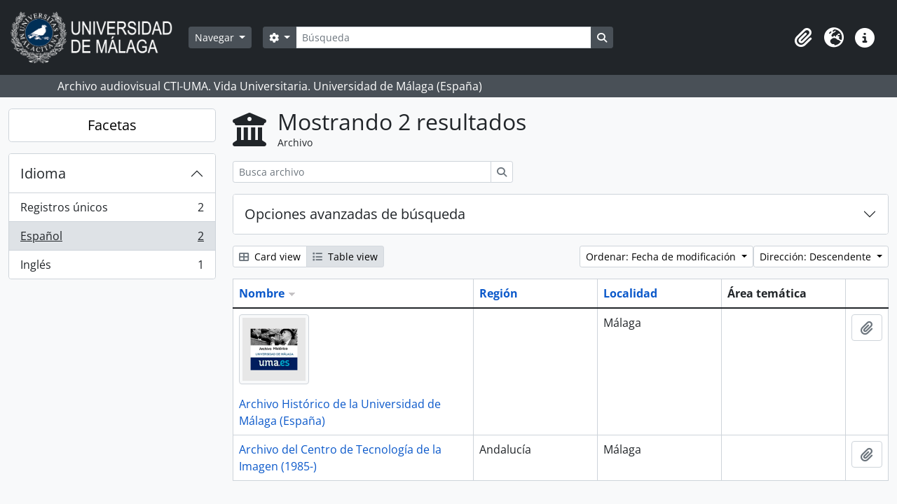

--- FILE ---
content_type: text/html; charset=utf-8
request_url: http://archivo.fotografico.uma.es/vida-universitaria/index.php/repository/browse?languages=es&sortDir=desc&view=table&sf_culture=es&sort=nameDown
body_size: 27392
content:
<!DOCTYPE html>
<html lang="es" dir="ltr">
  <head>
    <meta charset="utf-8">
    <meta name="viewport" content="width=device-width, initial-scale=1">
    <title>Institución archivística browse - ARCHIVO UMA</title>
        <link rel="shortcut icon" href="/vida-universitaria/favicon.ico">
    <script defer src="/dist/js/vendor.bundle.1697f26639ee588df9ee.js"></script><script defer src="/dist/js/arDominionB5Plugin.bundle.0ac68e6c1a63c312687f.js"></script><link href="/dist/css/arDominionB5Plugin.bundle.33b8488ae3d60e127786.css" rel="stylesheet">
      </head>
  <body class="d-flex flex-column min-vh-100 repository browse">
        <div class="visually-hidden-focusable p-3 border-bottom">
  <a class="btn btn-sm btn-secondary" href="#main-column">
    Skip to main content  </a>
</div>
    



<header id="top-bar" class="navbar navbar-expand-lg navbar-dark bg-dark" role="navigation" aria-label="Main navigation">
  <div class="container-fluid">
          <a class="navbar-brand d-flex flex-wrap flex-lg-nowrap align-items-center py-0 me-0" href="/vida-universitaria/index.php/" title="Inicio" rel="home">
                  <img alt="AtoM logo" class="d-inline-block my-2 me-3" height="75" src="/vida-universitaria/plugins/arDominionB5Plugin/images/logo.png" />                      </a>
        <button class="navbar-toggler atom-btn-secondary my-2 me-1 px-1" type="button" data-bs-toggle="collapse" data-bs-target="#navbar-content" aria-controls="navbar-content" aria-expanded="false">
      <i 
        class="fas fa-2x fa-fw fa-bars" 
        data-bs-toggle="tooltip"
        data-bs-placement="bottom"
        title="Toggle navigation"
        aria-hidden="true">
      </i>
      <span class="visually-hidden">Toggle navigation</span>
    </button>
    <div class="collapse navbar-collapse flex-wrap justify-content-end me-1" id="navbar-content">
      <div class="d-flex flex-wrap flex-lg-nowrap flex-grow-1">
        <div class="dropdown my-2 me-3">
  <button class="btn btn-sm atom-btn-secondary dropdown-toggle" type="button" id="browse-menu" data-bs-toggle="dropdown" aria-expanded="false">
    Navegar  </button>
  <ul class="dropdown-menu mt-2" aria-labelledby="browse-menu">
    <li>
      <h6 class="dropdown-header">
        Navegar      </h6>
    </li>
                  <li id="node_home">
          <a class="dropdown-item" href="/vida-universitaria/index.php/" title="INICIO">INICIO</a>        </li>
                        <li id="node_browseInformationObjects">
          <a class="dropdown-item" href="/vida-universitaria/index.php/informationobject/browse" title="Fondos / colecciones">Fondos / colecciones</a>        </li>
                        <li id="node_BrowseDocuments">
          <a class="dropdown-item" href="/vida-universitaria/index.php/informationobject/browse?sort=startDate&amp;sq0=&amp;sf0=&amp;collection=%2Fvida-universitaria%2Findex.php%2Funiversidad-de-malaga-imagenes-de-la-vida-universitaria-1972&amp;levels=747452&amp;findingAidStatus=&amp;topLod=0&amp;rangeType=inclusive&amp;sortDir=desc" title="Reportajes UMA. 1988-">Reportajes UMA. 1988-</a>        </li>
                        <li id="node_browseActors">
          <a class="dropdown-item" href="/vida-universitaria/index.php/actor/browse" title="Personas / instituciones / cargos">Personas / instituciones / cargos</a>        </li>
                        <li id="node_AdvancedSearchDocuments">
          <a class="dropdown-item" href="/vida-universitaria/index.php/informationobject/browse?view=card&amp;collection=830&amp;sortDir=asc&amp;sort=identifier&amp;showAdvanced=1&amp;topLod=0&amp;onlyMedia=1" title="Búsqueda en documentos UMA">Búsqueda en documentos UMA</a>        </li>
                        <li id="node_AdvancedSearchActors">
          <a class="dropdown-item" href="/vida-universitaria/index.php/actor/browse?sortDir=desc&amp;sort=lastUpdated&amp;showAdvanced=1&amp;topLod=0" title="Búsqueda en autoridades">Búsqueda en autoridades</a>        </li>
                        <li id="node_browseRepositories">
          <a class="dropdown-item" href="/vida-universitaria/index.php/repository/browse" title="Archivos">Archivos</a>        </li>
                        <li id="node_browseFunctions">
          <a class="dropdown-item" href="/vida-universitaria/index.php/function/browse" title="Funciones">Funciones</a>        </li>
                        <li id="node_browseSubjects">
          <a class="dropdown-item" href="/vida-universitaria/index.php/taxonomy/index/id/35" title="Materias">Materias</a>        </li>
                        <li id="node_browsePlaces">
          <a class="dropdown-item" href="/vida-universitaria/index.php/taxonomy/index/id/42" title="Lugares">Lugares</a>        </li>
                        <li id="node_browseDigitalObjects">
          <a class="dropdown-item" href="/vida-universitaria/index.php/informationobject/browse?view=card&amp;onlyMedia=1&amp;topLod=0" title="Objetos digitales">Objetos digitales</a>        </li>
                        <li id="node_SiteMap">
          <a class="dropdown-item" href="/vida-universitaria/index.php/ClassificationTableUMA" title="MAPA WEB - Vida Universitaria">MAPA WEB - Vida Universitaria</a>        </li>
            </ul>
</div>
        <form
  id="search-box"
  class="d-flex flex-grow-1 my-2"
  role="search"
  action="/vida-universitaria/index.php/informationobject/browse">
  <h2 class="visually-hidden">Búsqueda</h2>
  <input type="hidden" name="topLod" value="0">
  <input type="hidden" name="sort" value="relevance">
  <div class="input-group flex-nowrap">
    <button
      id="search-box-options"
      class="btn btn-sm atom-btn-secondary dropdown-toggle"
      type="button"
      data-bs-toggle="dropdown"
      data-bs-auto-close="outside"
      aria-expanded="false">
      <i class="fas fa-cog" aria-hidden="true"></i>
      <span class="visually-hidden">Search options</span>
    </button>
    <div class="dropdown-menu mt-2" aria-labelledby="search-box-options">
              <div class="px-3 py-2">
          <div class="form-check">
            <input
              class="form-check-input"
              type="radio"
              name="repos"
              id="search-realm-global"
              checked
              value>
            <label class="form-check-label" for="search-realm-global">
              Búsqueda global            </label>
          </div>
                            </div>
        <div class="dropdown-divider"></div>
            <a class="dropdown-item" href="/vida-universitaria/index.php/informationobject/browse?showAdvanced=1&topLod=0">
        Búsqueda avanzada      </a>
    </div>
    <input
      id="search-box-input"
      class="form-control form-control-sm dropdown-toggle"
      type="search"
      name="query"
      autocomplete="off"
      value=""
      placeholder="Búsqueda"
      data-url="/vida-universitaria/index.php/search/autocomplete"
      data-bs-toggle="dropdown"
      aria-label="Búsqueda"
      aria-expanded="false">
    <ul id="search-box-results" class="dropdown-menu mt-2" aria-labelledby="search-box-input"></ul>
    <button class="btn btn-sm atom-btn-secondary" type="submit">
      <i class="fas fa-search" aria-hidden="true"></i>
      <span class="visually-hidden">Search in browse page</span>
    </button>
  </div>
</form>
      </div>
      <div class="d-flex flex-nowrap flex-column flex-lg-row align-items-strech align-items-lg-center">
        <ul class="navbar-nav mx-lg-2">
                    <li class="nav-item dropdown d-flex flex-column">
  <a
    class="nav-link dropdown-toggle d-flex align-items-center p-0"
    href="#"
    id="clipboard-menu"
    role="button"
    data-bs-toggle="dropdown"
    aria-expanded="false"
    data-total-count-label="registros añadidos"
    data-alert-close="Cerrar"
    data-load-alert-message="There was an error loading the clipboard content."
    data-export-alert-message="The clipboard is empty for this entity type."
    data-export-check-url="/vida-universitaria/index.php/clipboard/exportCheck"
    data-delete-alert-message="Nota: los elementos del portapapeles no seleccionados en esta página se eliminarán del portapapeles cuando se actualice la página. Puede volver a seleccionarlos ahora o recargar la página para eliminarlos por completo. El uso de los botones de ordenación o de vista previa de impresión también provocará una recarga de la página - así que ¡se perderá todo lo que no esté seleccionado en ese momento!">
    <i
      class="fas fa-2x fa-fw fa-paperclip px-0 px-lg-2 py-2"
      data-bs-toggle="tooltip"
      data-bs-placement="bottom"
      data-bs-custom-class="d-none d-lg-block"
      title=""
      aria-hidden="true">
    </i>
    <span class="d-lg-none mx-1" aria-hidden="true">
          </span>
    <span class="visually-hidden">
          </span>
  </a>
  <ul class="dropdown-menu dropdown-menu-end mb-2" aria-labelledby="clipboard-menu">
    <li>
      <h6 class="dropdown-header">
              </h6>
    </li>
    <li class="text-muted text-nowrap px-3 pb-2">
      <span
        id="counts-block"
        data-information-object-label="Fondos / documentos"
        data-actor-object-label="Personas / instituciones / cargos"
        data-repository-object-label="Archivo">
      </span>
    </li>
                  <li id="node_clearClipboard">
          <a class="dropdown-item" href="/vida-universitaria/index.php/" title="Clear selections">Clear selections</a>        </li>
                        <li id="node_goToClipboard">
          <a class="dropdown-item" href="/vida-universitaria/index.php/clipboard/view" title="Go to clipboard">Go to clipboard</a>        </li>
                        <li id="node_loadClipboard">
          <a class="dropdown-item" href="/vida-universitaria/index.php/clipboard/load" title="Load clipboard">Load clipboard</a>        </li>
                        <li id="node_saveClipboard">
          <a class="dropdown-item" href="/vida-universitaria/index.php/clipboard/save" title="Save clipboard">Save clipboard</a>        </li>
            </ul>
</li>
                      <li class="nav-item dropdown d-flex flex-column">
  <a
    class="nav-link dropdown-toggle d-flex align-items-center p-0"
    href="#"
    id="language-menu"
    role="button"
    data-bs-toggle="dropdown"
    aria-expanded="false">
    <i
      class="fas fa-2x fa-fw fa-globe-europe px-0 px-lg-2 py-2"
      data-bs-toggle="tooltip"
      data-bs-placement="bottom"
      data-bs-custom-class="d-none d-lg-block"
      title="Idioma"
      aria-hidden="true">
    </i>
    <span class="d-lg-none mx-1" aria-hidden="true">
      Idioma    </span>
    <span class="visually-hidden">
      Idioma    </span>  
  </a>
  <ul class="dropdown-menu dropdown-menu-end mb-2" aria-labelledby="language-menu">
    <li>
      <h6 class="dropdown-header">
        Idioma      </h6>
    </li>
          <li>
        <a class="dropdown-item" href="/vida-universitaria/index.php/repository/browse?sf_culture=en&amp;languages=es&amp;sortDir=desc&amp;view=table&amp;sort=nameDown" title="English">English</a>      </li>
          <li>
        <a class="dropdown-item" href="/vida-universitaria/index.php/repository/browse?sf_culture=es&amp;languages=es&amp;sortDir=desc&amp;view=table&amp;sort=nameDown" title="Español">Español</a>      </li>
      </ul>
</li>
                    <li class="nav-item dropdown d-flex flex-column">
  <a
    class="nav-link dropdown-toggle d-flex align-items-center p-0"
    href="#"
    id="quick-links-menu"
    role="button"
    data-bs-toggle="dropdown"
    aria-expanded="false">
    <i
      class="fas fa-2x fa-fw fa-info-circle px-0 px-lg-2 py-2"
      data-bs-toggle="tooltip"
      data-bs-placement="bottom"
      data-bs-custom-class="d-none d-lg-block"
      title="Enlaces rápidos"
      aria-hidden="true">
    </i>
    <span class="d-lg-none mx-1" aria-hidden="true">
      Enlaces rápidos    </span> 
    <span class="visually-hidden">
      Enlaces rápidos    </span>
  </a>
  <ul class="dropdown-menu dropdown-menu-end mb-2" aria-labelledby="quick-links-menu">
    <li>
      <h6 class="dropdown-header">
        Enlaces rápidos      </h6>
    </li>
                  <li id="node_help">
          <a class="dropdown-item" href="http://ica-atom.org/doc/index.php?title=User_manual" title="ayuda">ayuda</a>        </li>
            </ul>
</li>
        </ul>
              </div>
    </div>
  </div>
</header>

  <div class="bg-secondary text-white">
    <div class="container-xl py-1">
      Archivo audiovisual  CTI-UMA. Vida Universitaria. Universidad de Málaga (España)    </div>
  </div>
    
<div id="wrapper" class="container-xxl pt-3 flex-grow-1">
            <div class="row">
    <div id="sidebar" class="col-md-3">
      
  <h2 class="d-grid">
    <button
      class="btn btn-lg atom-btn-white collapsed text-wrap"
      type="button"
      data-bs-toggle="collapse"
      data-bs-target="#collapse-aggregations"
      aria-expanded="false"
      aria-controls="collapse-aggregations">
      Facetas    </button>
  </h2>

  <div class="collapse" id="collapse-aggregations">

    

<div class="accordion mb-3">
  <div class="accordion-item aggregation">
    <h2 class="accordion-header" id="heading-languages">
      <button
        class="accordion-button"
        type="button"
        data-bs-toggle="collapse"
        data-bs-target="#collapse-languages"
        aria-expanded="true"
        aria-controls="collapse-languages">
        Idioma      </button>
    </h2>
    <div
      id="collapse-languages"
      class="accordion-collapse collapse show list-group list-group-flush"
      aria-labelledby="heading-languages">
      
          
              
        <a class="list-group-item list-group-item-action d-flex justify-content-between align-items-center text-break" href="/vida-universitaria/index.php/repository/browse?sortDir=desc&amp;view=table&amp;sf_culture=es&amp;sort=nameDown" title="Registros únicos, 2 resultados2">Registros únicos<span class="visually-hidden">, 2 resultados</span><span aria-hidden="true" class="ms-3 text-nowrap">2</span></a>              
        <a class="list-group-item list-group-item-action d-flex justify-content-between align-items-center text-break active text-decoration-underline" href="/vida-universitaria/index.php/repository/browse?languages=es&amp;sortDir=desc&amp;view=table&amp;sf_culture=es&amp;sort=nameDown" title="Español, 2 resultados2">Español<span class="visually-hidden">, 2 resultados</span><span aria-hidden="true" class="ms-3 text-nowrap">2</span></a>              
        <a class="list-group-item list-group-item-action d-flex justify-content-between align-items-center text-break" href="/vida-universitaria/index.php/repository/browse?languages=en&amp;sortDir=desc&amp;view=table&amp;sf_culture=es&amp;sort=nameDown" title="Inglés, 1 resultados1">Inglés<span class="visually-hidden">, 1 resultados</span><span aria-hidden="true" class="ms-3 text-nowrap">1</span></a>          </div>
  </div>
</div>

      
      
      
      
      
  </div>

    </div>
    <div id="main-column" role="main" class="col-md-9">
        <div class="multiline-header d-flex align-items-center mb-3">
    <i class="fas fa-3x fa-university me-3" aria-hidden="true"></i>
    <div class="d-flex flex-column">
      <h1 class="mb-0" aria-describedby="heading-label">
        Mostrando 2 resultados      </h1>
      <span class="small" id="heading-label">
        Archivo      </span>
    </div>
  </div>
        <div class="d-inline-block mb-3">
    <form
  id="inline-search"
  method="get"
  action="/vida-universitaria/index.php/repository/browse?view=table"
  role="search"
  aria-label="Archivo">

      <input type="hidden" name="view" value="table"/>
  
  <div class="input-group flex-nowrap">
    
    <input
      class="form-control form-control-sm"
      type="search"
      name="subquery"
      value=""
      placeholder="Busca archivo"
      aria-label="Busca archivo">

    
    <button class="btn btn-sm atom-btn-white" type="submit">
      <i class="fas fa-search" aria-hidden="true"></i>
      <span class="visually-hidden">Búsqueda</span>
    </button>
  </div>

</form>
  </div>

  <div class="accordion mb-3" role="search">
    <div class="accordion-item">
      <h2 class="accordion-header" id="heading-adv-search">
        <button class="accordion-button collapsed" type="button" data-bs-toggle="collapse" data-bs-target="#collapse-adv-search" aria-expanded="false" aria-controls="collapse-adv-search">
          Opciones avanzadas de búsqueda        </button>
      </h2>
      <div id="collapse-adv-search" class="accordion-collapse collapse" aria-labelledby="heading-adv-search">
        <div class="accordion-body">
          <form method="get">

      <input type="hidden" name="languages" value="es"/>
      <input type="hidden" name="view" value="table"/>
      <input type="hidden" name="sort" value="nameDown"/>
  
  <div class="row mb-4">

    <div class="col-md-4">
      <label class="form-label" for="thematicAreas">Área temática</label>
      <select class="form-select" name="thematicAreas" id="thematicAreas">
        <option selected="selected"></option>
                  <option value="571776">
            Arts and Culture          </option>
                  <option value="571783">
            Industry, Manufacturing and Commerce          </option>
                  <option value="571784">
            Labour          </option>
                  <option value="571796">
            Travel and Exploration          </option>
                  <option value="571777">
            Communication          </option>
                  <option value="571778">
            Education          </option>
                  <option value="571779">
            Environment          </option>
                  <option value="571780">
            Family / Domestic Life          </option>
                  <option value="571786">
            Medicine and Health          </option>
                  <option value="571792">
            Religion          </option>
                  <option value="571795">
            Transportation          </option>
                  <option value="571775">
            Agriculture          </option>
                  <option value="571782">
            Geography          </option>
                  <option value="571787">
            Military          </option>
                  <option value="571791">
            Recreation / Leisure / Sports          </option>
                  <option value="571774">
            Aboriginal Peoples          </option>
                  <option value="571781">
            Genealogical          </option>
                  <option value="571785">
            Law and Justice          </option>
                  <option value="571788">
            Natural Resources          </option>
                  <option value="571789">
            Politics and Government          </option>
                  <option value="571790">
            Populations          </option>
                  <option value="571793">
            Science and Technology          </option>
                  <option value="571794">
            Social Organizations and Activities          </option>
              </select>
    </div>

    <div class="col-md-4">
      <label class="form-label" for="types">Tipo de descripción archivística</label>
      <select class="form-select" name="types" id="types">
        <option selected="selected"></option>
                  <option value="210">
            Internacional          </option>
                  <option value="211">
            Nacional          </option>
                  <option value="214">
            Comunitário          </option>
                  <option value="217">
            Municipal          </option>
                  <option value="220">
            Médico          </option>
                  <option value="215">
            Religioso          </option>
                  <option value="218">
            Aboriginal          </option>
                  <option value="221">
            Militar          </option>
                  <option value="212">
            Regional          </option>
                  <option value="216">
            Universitario          </option>
                  <option value="219">
            Educativo          </option>
                  <option value="213">
            Provincial/estadual          </option>
                  <option value="222">
            Private          </option>
              </select>
    </div>

    <div class="col-md-4">
      <label class="form-label" for="regions">Región</label>
      <select class="form-select" name="regions" id="regions">
        <option selected="selected"></option>
                                                            <option value="Andalucía">Andalucía</option>
                                                    </select>
    </div>

  </div>

  <ul class="actions mb-1 nav gap-2 justify-content-center">
    <li><input type="submit" class="btn atom-btn-outline-light" value="Establecer filtros"></li>
  </ul>

</form>
        </div>
      </div>
    </div>
  </div>

  <div class="d-flex flex-wrap gap-2 mb-3">
    <div class="btn-group btn-group-sm" role="group" aria-label="View options">
  <a
    class="btn atom-btn-white text-wrap"
        href="/vida-universitaria/index.php/repository/browse?view=card&languages=es&sortDir=desc&sf_culture=es&sort=nameDown">
    <i class="fas fa-th-large me-1" aria-hidden="true"></i>
    Card view  </a>
  <a
    class="btn atom-btn-white text-wrap active"
    aria-current="page"    href="/vida-universitaria/index.php/repository/browse?view=table&languages=es&sortDir=desc&sf_culture=es&sort=nameDown">
    <i class="fas fa-list me-1" aria-hidden="true"></i>
    Table view  </a>
</div>

    <div class="d-flex flex-wrap gap-2 ms-auto">
      
<div class="dropdown d-inline-block">
  <button class="btn btn-sm atom-btn-white dropdown-toggle text-wrap" type="button" id="sort-button" data-bs-toggle="dropdown" aria-expanded="false">
    Ordenar: Fecha de modificación  </button>
  <ul class="dropdown-menu dropdown-menu-end mt-2" aria-labelledby="sort-button">
          <li>
        <a
          href="/vida-universitaria/index.php/repository/browse?sort=lastUpdated&languages=es&sortDir=desc&view=table&sf_culture=es"
          class="dropdown-item active">
          Fecha de modificación        </a>
      </li>
          <li>
        <a
          href="/vida-universitaria/index.php/repository/browse?sort=alphabetic&languages=es&sortDir=desc&view=table&sf_culture=es"
          class="dropdown-item">
          Nombre        </a>
      </li>
          <li>
        <a
          href="/vida-universitaria/index.php/repository/browse?sort=identifier&languages=es&sortDir=desc&view=table&sf_culture=es"
          class="dropdown-item">
          Identificador        </a>
      </li>
      </ul>
</div>


<div class="dropdown d-inline-block">
  <button class="btn btn-sm atom-btn-white dropdown-toggle text-wrap" type="button" id="sortDir-button" data-bs-toggle="dropdown" aria-expanded="false">
    Dirección: Descendente  </button>
  <ul class="dropdown-menu dropdown-menu-end mt-2" aria-labelledby="sortDir-button">
          <li>
        <a
          href="/vida-universitaria/index.php/repository/browse?sortDir=asc&languages=es&view=table&sf_culture=es&sort=nameDown"
          class="dropdown-item">
          Clasificación en orden ascendente        </a>
      </li>
          <li>
        <a
          href="/vida-universitaria/index.php/repository/browse?sortDir=desc&languages=es&view=table&sf_culture=es&sort=nameDown"
          class="dropdown-item active">
          Descendente        </a>
      </li>
      </ul>
</div>
    </div>
  </div>
            <div class="table-responsive mb-3">
  <table class="table table-bordered mb-0">
    <thead>
      <tr>
        <th class="sortable w-40">
          <a title="Ordenar" class="sortable" href="/vida-universitaria/index.php/repository/browse?sort=nameUp&amp;languages=es&amp;sortDir=desc&amp;view=table&amp;sf_culture=es">Nombre</a>
                      <img alt="Orden descendente" src="/vida-universitaria/images/down.gif" />                  </th>

        <th class="sortable w-20">
          <a title="Ordenar" class="sortable" href="/vida-universitaria/index.php/repository/browse?sort=regionUp&amp;languages=es&amp;sortDir=desc&amp;view=table&amp;sf_culture=es">Región</a>
                  </th>

        <th class="sortable w-20">
          <a title="Ordenar" class="sortable" href="/vida-universitaria/index.php/repository/browse?sort=localityUp&amp;languages=es&amp;sortDir=desc&amp;view=table&amp;sf_culture=es">Localidad</a>
                  </th>

        <th class="w-20">
          Área temática        </th>

        <th>
          <span class="visually-hidden">Portapapeles</span>
        </th>
      </tr>
    </thead>

                <tr>
        <td>
                      <p>
              <img class="img-thumbnail" width="100" src="/vida-universitaria/uploads/r/archivo-historico-fotografico-uma/conf/logo.png" />            </p>
          
          <a href="/vida-universitaria/index.php/archivo-historico-fotografico-uma" title="Archivo Histórico de la Universidad de Málaga (España)">Archivo Histórico de la Universidad de Málaga (España)</a>        </td>

        <td>
                  </td>
        <td>
          Málaga        </td>

        <td>
                  </td>

        <td>
          <button
  class="btn atom-btn-white ms-auto active-primary clipboard"
  data-clipboard-slug="archivo-historico-fotografico-uma"
  data-clipboard-type="repository"
  data-tooltip="true"  data-title="Añadir al portapapeles"
  data-alt-title="Eliminar del portapapeles">
  <i class="fas fa-lg fa-paperclip" aria-hidden="true"></i>
  <span class="visually-hidden">
    Añadir al portapapeles  </span>
</button>
        </td>
      </tr>
                <tr>
        <td>
          
          <a href="/vida-universitaria/index.php/archivo-del-centro-de-tecnologia-de-la-imagen-1985" title="Archivo del Centro de Tecnología de la Imagen (1985-)">Archivo del Centro de Tecnología de la Imagen (1985-)</a>        </td>

        <td>
          Andalucía        </td>
        <td>
          Málaga        </td>

        <td>
                  </td>

        <td>
          <button
  class="btn atom-btn-white ms-auto active-primary clipboard"
  data-clipboard-slug="archivo-del-centro-de-tecnologia-de-la-imagen-1985"
  data-clipboard-type="repository"
  data-tooltip="true"  data-title="Añadir al portapapeles"
  data-alt-title="Eliminar del portapapeles">
  <i class="fas fa-lg fa-paperclip" aria-hidden="true"></i>
  <span class="visually-hidden">
    Añadir al portapapeles  </span>
</button>
        </td>
      </tr>
      </table>
</div>
              </div>
  </div>
</div>

        <footer>

  
  
  <div id="print-date">
    Imprimido: 2025-11-20  </div>

  <div id="js-i18n">
    <div id="read-more-less-links"
      data-read-more-text="Read more" 
      data-read-less-text="Read less">
    </div>
  </div>

</footer>

  </body>
</html>
